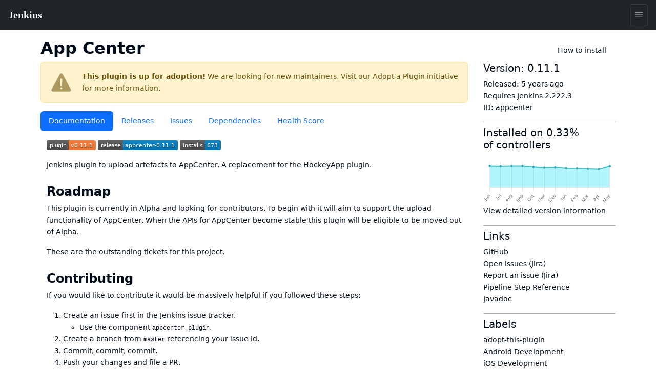

--- FILE ---
content_type: application/javascript
request_url: https://www.jenkins.io/js/copy-to-clipboard.js
body_size: 903
content:
$(function () {
  "use strict";

  var CMD_RX = /^\$ (\S[^\\\n]*(\\\n(?!\$ )[^\\\n]*)*)(?=\n|$)/gm;
  var LINE_CONTINUATION_RX = /( ) *\\\n *|\\\n( ?) */g;
  var TRAILING_SPACE_RX = / +$/gm;

  var config = (document.getElementById("site-script") || { dataset: {} })
    .dataset;
  var uiRootPath = config.uiRootPath == null ? "." : config.uiRootPath;
  var svgAs = config.svgAs;
  var supportsCopy = window.navigator.clipboard;

  [].slice
    .call(
      document.querySelectorAll(".ctc pre.highlight, .ctc .literalblock pre")
    )
    .forEach(function (pre) {
      var code, language, lang, copy, toast, toolbox;
      if (pre.classList.contains("highlight")) {
        code = pre.querySelector("code");
        if ((language = code.dataset.lang) && language !== "console") {
          (lang = document.createElement("span")).className = "source-lang";
          lang.appendChild(document.createTextNode(language));
        }
      } else if (pre.innerText.startsWith("$ ")) {
        var block = pre.parentNode.parentNode;
        block.classList.remove("literalblock");
        block.classList.add("listingblock");
        pre.classList.add("highlightjs", "highlight");
        (code = document.createElement("code")).className =
          "language-console hljs";
        code.dataset.lang = "console";
        code.appendChild(pre.firstChild);
        pre.appendChild(code);
      } else {
        return;
      }
      (toolbox = document.createElement("div")).className = "source-toolbox";
      if (lang) toolbox.appendChild(lang);
      if (supportsCopy) {
        (copy = document.createElement("button")).className = "copy-button";
        copy.setAttribute("title", "Copy to clipboard");
        if (svgAs === "svg") {
          var svg = document.createElementNS(
            "http://www.w3.org/2000/svg",
            "svg"
          );
          svg.setAttribute("class", "copy-icon");
          var use = document.createElementNS(
            "http://www.w3.org/2000/svg",
            "use"
          );
          use.setAttribute(
            "href",
            uiRootPath + "/img/octicons-16.svg#icon-clippy"
          );
          svg.appendChild(use);
          copy.appendChild(svg);
        } else {
          copy.innerHTML = `<ion-icon size="large" name="copy-outline" class="copy-icon"></ion-icon>`;
        }
        (toast = document.createElement("span")).className = "copy-toast";
        toast.appendChild(document.createTextNode("Copied!"));
        copy.appendChild(toast);
        toolbox.appendChild(copy);
      }
      pre.parentNode.appendChild(toolbox);
      if (copy)
        copy.addEventListener("click", writeToClipboard.bind(copy, code));
    });

  function extractCommands(text) {
    var cmds = [];
    var m;
    while ((m = CMD_RX.exec(text)))
      cmds.push(m[1].replace(LINE_CONTINUATION_RX, "$1$2"));
    return cmds.join(" && ");
  }

  function writeToClipboard(code) {
    var text = code.innerText.replace(TRAILING_SPACE_RX, "");
    if (code.dataset.lang === "console" && text.startsWith("$ "))
      text = extractCommands(text);
    window.navigator.clipboard.writeText(text).then(
      function () {
        this.classList.add("clicked");
        this.offsetHeight; // eslint-disable-line no-unused-expressions
        this.classList.remove("clicked");
      }.bind(this),
      function () {}
    );
  }
});


--- FILE ---
content_type: image/svg+xml;charset=utf-8
request_url: https://camo.githubusercontent.com/0292f0a69849e883f300d783ed638295a60b1073d419d36c5b2ed66787667128/68747470733a2f2f696d672e736869656c64732e696f2f6a656e6b696e732f706c7567696e2f762f61707063656e7465722e737667
body_size: 436
content:
<svg xmlns="http://www.w3.org/2000/svg" width="96" height="20" role="img" aria-label="plugin: v0.11.1"><title>plugin: v0.11.1</title><linearGradient id="s" x2="0" y2="100%"><stop offset="0" stop-color="#bbb" stop-opacity=".1"/><stop offset="1" stop-opacity=".1"/></linearGradient><clipPath id="r"><rect width="96" height="20" rx="3" fill="#fff"/></clipPath><g clip-path="url(#r)"><rect width="43" height="20" fill="#555"/><rect x="43" width="53" height="20" fill="#fe7d37"/><rect width="96" height="20" fill="url(#s)"/></g><g fill="#fff" text-anchor="middle" font-family="Verdana,Geneva,DejaVu Sans,sans-serif" text-rendering="geometricPrecision" font-size="110"><text aria-hidden="true" x="225" y="150" fill="#010101" fill-opacity=".3" transform="scale(.1)" textLength="330">plugin</text><text x="225" y="140" transform="scale(.1)" fill="#fff" textLength="330">plugin</text><text aria-hidden="true" x="685" y="150" fill="#010101" fill-opacity=".3" transform="scale(.1)" textLength="430">v0.11.1</text><text x="685" y="140" transform="scale(.1)" fill="#fff" textLength="430">v0.11.1</text></g></svg>

--- FILE ---
content_type: image/svg+xml;charset=utf-8
request_url: https://camo.githubusercontent.com/463cdcd909a2c05eac5ef41082099f0c99ff982a2d11b2c87398d014e41cfaa5/68747470733a2f2f696d672e736869656c64732e696f2f6769746875622f72656c656173652f6a656e6b696e7363692f61707063656e7465722d706c7567696e2e7376673f6c6162656c3d72656c65617365
body_size: 418
content:
<svg xmlns="http://www.w3.org/2000/svg" width="156" height="20" role="img" aria-label="release: appcenter-0.11.1"><title>release: appcenter-0.11.1</title><linearGradient id="s" x2="0" y2="100%"><stop offset="0" stop-color="#bbb" stop-opacity=".1"/><stop offset="1" stop-opacity=".1"/></linearGradient><clipPath id="r"><rect width="156" height="20" rx="3" fill="#fff"/></clipPath><g clip-path="url(#r)"><rect width="49" height="20" fill="#555"/><rect x="49" width="107" height="20" fill="#007ec6"/><rect width="156" height="20" fill="url(#s)"/></g><g fill="#fff" text-anchor="middle" font-family="Verdana,Geneva,DejaVu Sans,sans-serif" text-rendering="geometricPrecision" font-size="110"><text aria-hidden="true" x="255" y="150" fill="#010101" fill-opacity=".3" transform="scale(.1)" textLength="390">release</text><text x="255" y="140" transform="scale(.1)" fill="#fff" textLength="390">release</text><text aria-hidden="true" x="1015" y="150" fill="#010101" fill-opacity=".3" transform="scale(.1)" textLength="970">appcenter-0.11.1</text><text x="1015" y="140" transform="scale(.1)" fill="#fff" textLength="970">appcenter-0.11.1</text></g></svg>

--- FILE ---
content_type: image/svg+xml;charset=utf-8
request_url: https://camo.githubusercontent.com/7b2640508373d4713b8d613f1146aa75aec306c44302b98cb9fe92e92cd92c54/68747470733a2f2f696d672e736869656c64732e696f2f6a656e6b696e732f706c7567696e2f692f61707063656e7465722e7376673f636f6c6f723d626c7565
body_size: 776
content:
<svg xmlns="http://www.w3.org/2000/svg" width="80" height="20" role="img" aria-label="installs: 673"><title>installs: 673</title><linearGradient id="s" x2="0" y2="100%"><stop offset="0" stop-color="#bbb" stop-opacity=".1"/><stop offset="1" stop-opacity=".1"/></linearGradient><clipPath id="r"><rect width="80" height="20" rx="3" fill="#fff"/></clipPath><g clip-path="url(#r)"><rect width="49" height="20" fill="#555"/><rect x="49" width="31" height="20" fill="#007ec6"/><rect width="80" height="20" fill="url(#s)"/></g><g fill="#fff" text-anchor="middle" font-family="Verdana,Geneva,DejaVu Sans,sans-serif" text-rendering="geometricPrecision" font-size="110"><text aria-hidden="true" x="255" y="150" fill="#010101" fill-opacity=".3" transform="scale(.1)" textLength="390">installs</text><text x="255" y="140" transform="scale(.1)" fill="#fff" textLength="390">installs</text><text aria-hidden="true" x="635" y="150" fill="#010101" fill-opacity=".3" transform="scale(.1)" textLength="210">673</text><text x="635" y="140" transform="scale(.1)" fill="#fff" textLength="210">673</text></g></svg>